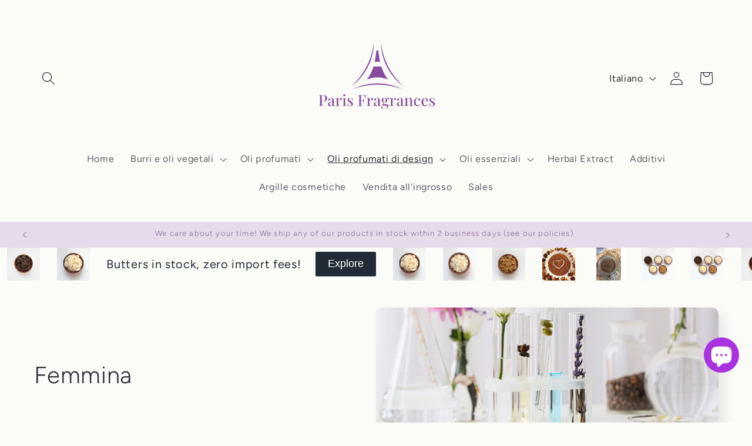

--- FILE ---
content_type: application/javascript
request_url: https://www.parisfragrancesusa.com/apps/sap/1770111169/api/2/XN0c2NlbnRzLWNvbS5teXNob3BpZnkuY29tZm9yZ.js
body_size: 6364
content:
window.tdfEventHub.TriggerEventOnce('data_app2',{"offers":{"1":{"134195":{"id":134195,"trigger":{},"product_groups":[{"type_id":2,"ids":[9090049507561]}],"message":"$358 OFF","discount":{"type_id":2,"value":358},"label":"$358 OFF"}},"4":{"71854":{"id":71854,"message":"Butters in stock, zero import fees!","place_id":2,"trigger":{"page_ids":[2,3,4,1],"product_groups":[{"type_id":1}]},"product_groups":[{"type_id":2,"ids":[538167148598,8679303303,8603457927,6706268078239,8603458375,7160105926815,5552637116575,4754263801993,2233481429046,4370652594313,10281341651,8282922287337]}],"label":"Butters in stock, zero import fees!"}},"5":{"35475":{"id":35475,"trigger":{"country_codes":["US"],"product_groups":[{"type_id":1}]},"goal":100,"is_category":false,"message":"Free Shipping for orders over $95","first_message":"Free Shipping for orders over $95","discount":{"type_id":3,"value":null},"product_groups":[]}}},"settings":{"10":{},"11":{"c_cs":"#tdf_discount_widget { margin-bottom: 15px !important; } #tdf_notify { display: none !important; } .tdf_rec_h2 { margin-bottom: 20px !important; }"},"2":{"coa":2},"3":{"coa":1},"4":{"m_slot":10,"d_slot":10,"use_default":2,"countdown_start_m":1,"countdown_start_d":1},"6":{"extra_scopes":"write_price_rules,read_discounts,write_discounts,read_markets,unauthenticated_read_product_listings,write_customers,read_inventory,read_locations,write_app_proxy","d_mode":2,"sale_place_id":1,"discount_widget":true,"ribbon_place_id":2,"enable_cart_code":true,"coa":1,"skip_free_ship":true,"enable_gift_popup":true,"enable_quick_view":true},"7":{"js":"data.settings[6].motivator_once = 1;\ndata.settings[6].noti_timeout = 1;\ndata.settings[6].theme_d_place = '.drawer__scrollable';\nnfec.event_hub.ListenTo('cart_updated', function (e, data) {\nif (data.cart.items.length) {\nif (jQuery('.drawer__cart-empty .tdfPlaceDiscounts').length) {\njQuery('.tdfPlaceDiscounts').remove();\njQuery('#tdf_discount_widget').remove();\n}\n}\n});\njQuery(document).on('change','#TOS_CHECKBOX', function() {\nif (jQuery('#TOS_CHECKBOX').is(':checked')) {\nnfec.platform.current.element.GetCheckoutButton = function() { return 'button[name=\"checkout\"],button[name=\"Checkout\"],input[name=\"checkout\"],form[action^=\"/checkout\"] [type=\"submit\"], [href^=\"/checkout\"],button[value=\"Checkout\"],input[value=\"Checkout\"],[name=\"goto_pp\"], .cart-row .btn'};\nsl9.common.checkout.handleBtn();\n}\n});","id":423,"pub_domain":"www.parisfragrancesusa.com","key":"b51a52acccedb680879715ab872f16dc","currency":"USD","currency_format":"${{amount}}","timezone_offset":-5},"8":{"add":"Add to cart","add_all":"Add selected to cart","added":"added","added_successfully":"Added successfully","apply":"Apply","buy_quantity":"Buy {quantity}","cart":"Cart","cart_discount":"cart discount","cart_discount_code":"Discount code","cart_rec":"Cart recommendation","cart_total":"Cart total","checkout":"Checkout","continue_checkout":"Continue to checkout","continue_shopping":"Continue shopping","copied":"Copied","copy":"Copy","discount":"discount","discount_cal_at_checkout":"Discounts calculated at checkout","email_no_match_code":"Customer information does not meet the requirements for the discount code","explore":"Explore","free_gift":"free gift","free_ship":"free shipping","includes":"includes","input_discount_code":"Gift card or discount code","invalid_code":"Unable to find a valid discount matching the code entered","item":"item","items":"items","lo_earn":"You can earn points for every purchase","lo_have":"You have {point}","lo_hi":"Hi {customer.name}","lo_join":"Join us to earn rewards today","lo_point":"point","lo_points":"points","lo_redeem":"Redeem","lo_reward_view":"View all our rewards \u003e\u003e","lo_signin":"Log in","lo_signup":"Sign up","lo_welcome":"Welcome to our Loyalty Program","m_country":"","m_custom":"","m_lang":"","m_lang_on":"","more":"More","no_thank":"No thanks","off":"Off","product_details":"View full product details","quantity":"Quantity","replace":"Replace","ribbon_price":"ribbon_price","sale":"Sale","select_for_bundle":"Add to bundle","select_free_gift":"Select gift","select_other_option":"Please select other options","sold_out":"Sold out","total_price":"Total price","view_cart":"View cart","wholesale_discount":"Discount","wholesale_gift":"Free","wholesale_quantity":"Quantity","you_added":"You added","you_replaced":"Replaced successfully!","you_save":"Save","your_discount":"Your discount","your_price":"Your price"},"9":{"btn_bg_c":"#7c2693","btn_txt_c":"#ffffff","discount_bg_c":"#bf0711","explore_bg_c":"#212b36","explore_txt_c":"#ffffff","p_bg_c":"#ffffff","p_btn_bg_2_c":"#7c2693","p_btn_bg_3_c":"#c4c6d7","p_btn_bg_c":"#7c2693","p_btn_bg_lite_c":"#c4c6d4","p_btn_txt_2_c":"#ffffff","p_btn_txt_3_c":"#637387","p_btn_txt_c":"#ffffff","p_btn_txt_lite_c":"#637381","p_discount_bg_c":"#bf0711","p_header_bg_c":"#f2f3f5","p_header_txt_bold_c":"#000000","p_header_txt_c":"#212b36","p_header_txt_lite_c":"#454f5b","p_txt_bold_c":"#000000","p_txt_c":"#212b36","p_txt_info_c":"#61bd4f","p_txt_lite_c":"#454f5b","table_h_bg_c":"#fffff1","table_h_txt_c":"#212b39","theme_type_id":"1","txt_bold_c":"#000000","txt_c":"#212b36","txt_info_c":"#61bd4f"}},"products":{"10281341651":{"i":10281341651,"t":"Tucuma Butter - Natural Unrefined - 39.68 lb (18kg)","h":"tucuma-butter-natural-unrefined-1","p":"s/files/1/1405/6240/files/murumuru_290bc375-7a46-47cb-9a6b-3869c6745d76.png","v":[{"i":41698949715,"x":"39.68 lb (18kg)","a":563}]},"2233481429046":{"i":2233481429046,"t":"Five Butters  - (box collection of our top 5 butters - 1lb each)","h":"five-butters-box-collection-of-our-top-5-butters-1lb-each","p":"s/files/1/1405/6240/files/Copiadefivebutters.png","v":[{"i":20953443172406,"x":"Default Title","a":89.99,"b":85.99}]},"4370652594313":{"i":4370652594313,"t":"Bacuri Butter - 18 kg","h":"bacuri-butter-natural-unrefined-2","p":"s/files/1/1405/6240/files/bacuri1_462edab9-0437-47c4-b0e9-bf52a57a2486.png","v":[{"i":31284321845385,"x":"39.6 lb (18 kg)","a":378}]},"4754263801993":{"i":4754263801993,"t":"Five Butters  8oz  (box collection of our top 5 butters - 8oz each)","h":"copy-of-five-butters-box-collection-of-our-top-5-butters-1lb-each-new","p":"s/files/1/1405/6240/files/Copiadefivebutters_83a9711a-9bb7-4718-9803-c6b8b36cb9c6.png","v":[{"i":33062590578825,"x":"Default Title","a":45,"b":85.99}]},"538167148598":{"i":538167148598,"t":"Bacuri butter - Natural Unrefined","h":"bacuri-butter-natural-unrefined","p":"s/files/1/1405/6240/files/bacuri1_4cd2d84f-0fc8-4e7d-a17c-e18b40737247.png","v":[{"i":7047653163062,"x":"8 oz","a":12.8},{"i":7047653195830,"x":"16 oz (1lb)","a":16.8},{"i":7047653261366,"x":"64 oz (4lb)","a":52.5},{"i":42049583546601,"x":"8lb","a":99.9},{"i":49360044753129,"x":"20lb","a":199.8},{"i":7047653326902,"x":"39.6 lb (18 kg)","a":378}]},"5552637116575":{"i":5552637116575,"t":"Bio Scrub Murumuru - Natural Unrefined","h":"bio-scrub-murumuru-natural-unrefined","p":"s/files/1/1405/6240/products/bioscrubmurumuru.jpg","v":[{"i":35787911561375,"x":"4 oz","a":7.99},{"i":35787911594143,"x":"8oz","a":9.99}]},"6706268078239":{"i":6706268078239,"t":"Cupuacu Butter - Natural Unrefined","h":"cupuacu-butter-unrefined","p":"s/files/1/1405/6240/files/cupuacu1.png","v":[{"i":39808689930399,"x":"8 oz","a":19.9},{"i":39808689963167,"x":"16 oz (1lb)","a":24.6},{"i":39808689995935,"x":"32 oz (2lb)","a":47.7},{"i":39808690028703,"x":"64 oz (4lb)","a":78.6},{"i":39808690127007,"x":"8lb","a":142.5},{"i":44934310297833,"x":"20kg (44lb)","a":615,"b":699.9}]},"7160105926815":{"i":7160105926815,"t":"Cupuacu Bio Scrub","h":"cupuacu-bio-scrub","p":"s/files/1/1405/6240/products/5534841f4d97be159ff8f1993e913bb1.jpg","v":[{"i":41398972481695,"x":"4 oz - $5.99","a":5.99},{"i":41398972514463,"x":"8oz - $9.99","a":9.99}]},"8282922287337":{"i":8282922287337,"t":"Ucuuba Butter - Natural Unrefined - Wholesale","h":"ucuuba-butter-natural-unrefined-wholesale","p":"s/files/1/1405/6240/products/a7e63e2de51694309470636d5c2fc05e.png","v":[{"i":46248694644969,"x":"44 lb (20kg)","a":511}]},"8603457927":{"i":8603457927,"t":"Murumuru Butter - Natural Unrefined","h":"murumuru-butter-natural-unrefined","p":"s/files/1/1405/6240/files/murumuru.png","v":[{"i":27918445191,"x":"8 oz","a":15.7,"b":15.7},{"i":27918445319,"x":"16 oz (1lb)","a":23,"b":23},{"i":43358501601513,"x":"32 oz (2lb)","a":43.7,"b":43.7},{"i":27918445511,"x":"64 oz (4lb)","a":68},{"i":6883483090998,"x":"20lb","a":289},{"i":44602583843049,"x":"20 kg (44 lb)","a":625,"b":15.7}]},"8603458375":{"i":8603458375,"t":"Ucuuba Butter - Natural Unrefined","h":"ucuuba-butter-natural-unrefined","p":"s/files/1/1405/6240/files/ucuuba_6058442c-a942-4de9-83ec-faaec79c5253.png","v":[{"i":27918447047,"x":"8 oz","a":13.99,"b":12},{"i":27918447239,"x":"16 oz (1lb)","a":18.7,"b":16.5},{"i":35501846167711,"x":"32 oz (2lb)","a":34.7},{"i":35501852164255,"x":"64 oz (4lb)","a":63},{"i":42049595277545,"x":"8lb","a":121.5},{"i":46248278950121,"x":"44lb (20kg)","a":511}]},"8679303303":{"i":8679303303,"t":"Tucuma Butter - Natural Unrefined","h":"tucuma-butter-natural-unrefined","p":"s/files/1/1405/6240/files/murumuru_290094ca-6e6d-4175-baf0-b10eac965120.png","v":[{"i":28218809159,"x":"8 oz","a":15},{"i":28218809287,"x":"16 oz (1 lb)","a":18.99},{"i":37842551144607,"x":"64oz (4lb)","a":67.99},{"i":42049599406313,"x":"8lb","a":135},{"i":8731042676790,"x":"39.6 lb (18kg)  -","a":563}]},"9090049507561":{"i":9090049507561,"t":"Brazil Nut Oil (Castanha do Pará) - Natural Unrefined - 110lb (50kg)","h":"brazil-nut-oil-castanha-do-para-natural-unrefined-110lb-50kg","p":"s/files/1/1405/6240/files/brazilnut_bottle_-_Copy_1.webp","v":[{"i":49263185428713,"x":"Default Title","a":980}]}},"product_ids":{"2":[8597314311,8597315335,8597316423,8597648647,8597648903,8597649287,8597649415,8597817863,8597817991,8597818183,8597818375,8598152455,8598152839,8598480135,8598480519,8598481671,8598878279,8598878855,8599285447,8599285895,8599286215,8601930183,8601930439,8603272391,8603379207,8603379335,8603379783,8603379911,8603384199,8603384391,8603384455,8603418439,8603418759,8603418823,8603420743,8603420807,8603426887,8603427271,8603427335,8603429191,8603429511,8603429575,8603429767,8603431687,8603431943,8603432199,8603432391,8603432711,8603433095,8603433159,8603433607,8603433799,8603435271,8603435591,8603435911,8603436039,8603437959,8603439431,8603441799,8603441991,8603442119,8603442375,8603457415,8603457671,8603457799,8603457927,8603458183,8603458375,8603458631,8603464839,8603465159,8603465351,8603465415,8603465863,8603466119,8603468231,8603468679,8603468807,8603468999,8603469575,8603470087,8603470151,8603470343,8603471623,8603471751,8603472007,8639723783,8639724423,8679149063,8679149191,8679149575,8679221319,8679240199,8679302599,8679302983,8679303303,8679411015,8679411271,8679411399,8679411591,8679411911,8679424199,8679460167,8679460423,8679473863,8679486855,9201126343,9201129607,9201129927,9201129991,9201130183,9201130439,9201130567,9201130695,9201131335,9201131527,9201131783,9201132231,9201132359,9201132679,9201132807,10021680839,10032805447,10037460295,10037460615,10037461703,10037462023,10037463175,10037463367,10037463751,10037463879,10037464071,10037464263,10037464519,10037465031,10037465159,10037465415,10037466695,10037466887,10037467143,10037467335,10037467847,10037468039,10037468167,10116511059,10281341651,10691764371,10701001107,10702603283,10703444883,10704122067,11782164883,11782256531,12234932627,12442621587,12442930963,12473408083,381831118885,498759008310,504231329846,505735282742,537529417782,537683198006,538167148598,726654320694,732401762358,1477350359094,1480991703094,1484795084854,1484821397558,1562641924150,1944563941430,2051532881974,2053670535222,2120945467446,2172975284278,2233481429046,2250657234998,4364194349193,4370652594313,4371150700681,4371189268617,4371211124873,4372060471433,4422486360201,4456554332297,4456632123529,4622547386505,4638680973449,4638699815049,4754263801993,5116389294217,5453825474719,5468599943327,5468746317983,5468780495007,5471059542175,5552637116575,5637845909663,5641362309279,5875254788255,5960587182239,6046011064479,6057866461343,6095206449311,6171836416159,6706268078239,7042443935903,7042738290847,7042983231647,7044739956895,7044855038111,7052725387423,7052798853279,7057132486815,7057226268831,7067479277727,7067479376031,7067479572639,7160105926815,7470625947881,7471025389801,7471443181801,7477592457449,7477611888873,7477634072809,7477644689641,7477666676969,7477682897129,7481741607145,7482792214761,7490922250473,7496508276969,7500133105897,7501094977769,7501148225769,7501154582761,7677594763497,7741744251113,7744341737705,7744437584105,7746070544617,7746089189609,7746213052649,7746264301801,7746331181289,7746346615017,7820054561001,7820054659305,7820054724841,7820054855913,7820055019753,7820055118057,7820055314665,7820055412969,7820055642345,7820055740649,7837060268265,8013737885929,8029200220393,8030756536553,8030768234729,8030774132969,8030782259433,8030805393641,8030817091817,8030827610345,8035079323881,8035093905641,8076367692009,8133616009449,8134016008425,8134016041193,8134023971049,8134024036585,8134024134889,8134024265961,8134024298729,8134024331497,8134024364265,8134024397033,8134092849385,8134114738409,8134114836713,8134114869481,8134114902249,8134114967785,8139076108521,8160209961193,8160236175593,8173456228585,8175672033513,8264261894377,8264308064489,8282922287337,8283383103721,8283386216681,8283389690089,8283392835817,8284006908137,8288670187753,8288678183145,8288688537833,8288708362473,8288721862889,8289792131305,8289808941289,8289815494889,8289825194217,8292348035305,8292374970601,8292419371241,8292449386729,8292585636073,8292734796009,8292768022761,8292868227305,8292893327593,8292966367465,8293014470889,8293085282537,8295051919593,8295060472041,8295074988265,8295870202089,8299181080809,8301158531305,8354638332137,8354638528745,8354638692585,8354638823657,8361042084073,8362418209001,8362422108393,8414895997161,8434521735401,8560598483177,8560600711401,8560603594985,8560611197161,8560613097705,8565150154985,8565164212457,8571030372585,8571105607913,8573090463977,8573117202665,8573120217321,8575598756073,8575606718697,8575649284329,8575658426601,8577867874537,8577885110505,8595657392361,8595666174185,8772684841193,8772692738281,8772695359721,8772699259113,8772702798057,8835345088745,8842444701929,8842444734697,8842444767465,8842444800233,8842444833001,8842444865769,8852569751785,8919598924009,8939900240105,8941570162921,8942166212841,8972604244201,8972635439337,8980760789225,8996489527529,9090049507561,9093107220713]},"schedules":{"31573":{"id":31573,"tid":3,"st":{"s":0},"et":{"s":0},"w":{"d":null,"h_s":0,"h_e":0},"m":{"d":[5,7,31],"h_s":1,"h_e":25}}},"sgm":{"6095":{"id":6095,"t":1,"r":[{"column":7,"relation":7,"value":"US"}]},"6096":{"id":6096,"t":2,"r":[{"column":1,"relation":43,"value":"wl"}]},"6097":{"id":6097,"t":1,"r":[{"column":9,"relation":46,"value":"967, 968"},{"column":1,"relation":47,"value":"995"}]},"6102":{"id":6102,"t":2,"r":[{"column":1,"relation":8,"value":""}]},"6103":{"id":6103,"t":2,"r":[{"column":1,"relation":43,"value":"atacado"},{"column":1,"relation":43,"value":"wl"}]},"7541":{"id":7541,"t":1,"r":[{"column":1,"relation":8,"value":"delivery"}]}},"kwd":{},"ftr":{"thm":"nfec.themes = [{t:\"Sense\",z:1356,st:\".cart-notification:not(.active) #tdf_discount_widget{display:none}.tdf_container a, .tdf_rec a{text-decoration:initial}.tdf_nce #CartDrawer-LineItemError-1,.tdf_nce #Line-item-error-1{display:none !important}\",nc:1,ca:\".totals__total-value\",cs:function(){jQuery(\"#cart\").before('\u003cs class=\"tdfPlaceDiscounts\"\u003e\u003c/s\u003e');var t=nfec.platform.shopify.cart_handle.TriggerCart;nfec.platform.shopify.cart_handle.TriggerCart=function(r){if(2==nfec.d_mode||r){if(!nfec.cartraw.item_count){nfec.lock.Ck(nfec.util.tool.Reload,41);return}t(r)}}},cr:function(t){var r=jQuery(\"#cart-icon-bubble\");r.find(\".cart-count-bubble\").length||r.append('\u003cdiv class=\"cart-count-bubble\"\u003e\u003cspan aria-hidden=\"true\"\u003e\u003c/span\u003e\u003c/div\u003e'),jQuery(\"#CartDrawer\").length\u0026\u0026(nfec.thm.cn=1,jQuery(\".cart-count-bubble\u003espan\").text(t.item_count),jQuery.ajax({url:nfec.main.PRo+\"cart?section_id=cart-drawer\",dataType:\"html\",success:function(t){jQuery(\"cart-drawer,cart-drawer-items\").removeClass(\"is-empty\");for(var r=[\"cart-drawer-items\",\".cart-drawer__footer\"],e=new DOMParser().parseFromString(t,\"text/html\"),n=0;n\u003cr.length;n++){var c=document.querySelector(r[n]),i=e.querySelector(r[n]);c\u0026\u0026i\u0026\u0026c.replaceWith(i)}jQuery(\".drawer__inner-empty\").hide(),jQuery(\"#CartDrawer-Checkout\").prop(\"disabled\",!1)}}))},tc:1,th:\"#CartDrawer-LineItemError-1,#Line-item-error-1\"},];nfec.thmxs = [{\"i\":136937505001,\"n\":\"Sense\",\"ca\":\"div.cart__blocks\\u003ediv.js-contents\\u003ediv.totals\\u003ep.totals__total-value:last,div.cart-drawer__footer\\u003ediv.totals\\u003ep.totals__total-value:last\"},{\"i\":153576866025,\"n\":\"Sense\",\"ca\":\"div.cart__blocks\\u003ediv.js-contents\\u003ediv.totals\\u003ep.totals__total-value:last,div.cart-drawer__footer\\u003ediv.totals\\u003ep.totals__total-value:last\"}];"},"kv":{"NotCombDsc":"0","ftoken":"1d333a1466ade70bdacaf0cdd7888722"},"rexy":{"tags":{},"product_types":{},"vendors":{},"collections":{},"products":[],"best":[8013737885929,8603457927,6706268078239,538167148598,8679486855,8603472007,8679302983,8603458631,8603458375,8679303303,498759008310,381831118885],"collection_products":{}}});